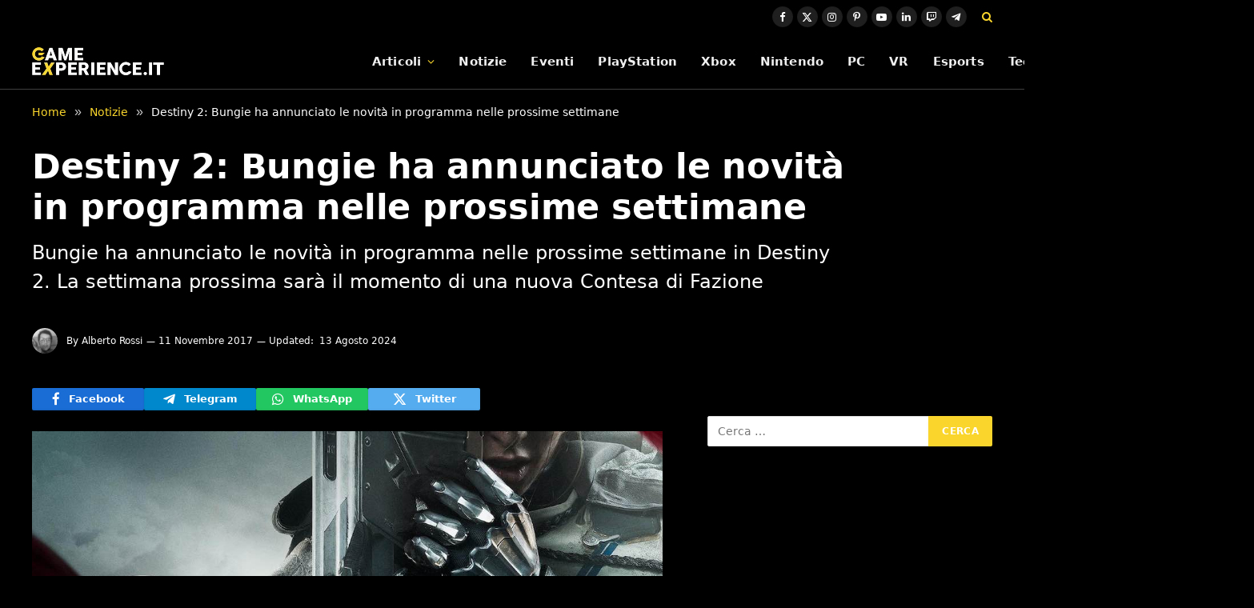

--- FILE ---
content_type: text/html; charset=UTF-8
request_url: https://game-experience.it/destiny-2-bungie-annunciato-le-novita-programma-nelle-prossime-settimane/
body_size: 17499
content:

<!DOCTYPE html>
<html lang="it-IT" class="s-light site-s-light">

<head>

	<meta charset="UTF-8" />
	<meta name="viewport" content="width=device-width, initial-scale=1" />
	<meta name='robots' content='index, follow, max-image-preview:large, max-snippet:-1, max-video-preview:-1' />
	<style>img:is([sizes="auto" i], [sizes^="auto," i]) { contain-intrinsic-size: 3000px 1500px }</style>
	<link rel="dns-prefetch" href="https://clickiocmp.com/" crossorigin />
<link rel="dns-prefetch" href="https://s.fluxtech.ai/" crossorigin />
<link rel="dns-prefetch" href="https://content.viralize.tv/" crossorigin />
<link rel="preload" href="//clickiocmp.com/t/consent_246725.js" as="script">
<link rel="preload" href="//s.fluxtech.ai/s/game-experience/flux.js" as="script">
<script async src="//clickiocmp.com/t/consent_246725.js"></script>

	<!-- This site is optimized with the Yoast SEO plugin v26.6 - https://yoast.com/wordpress/plugins/seo/ -->
	<title>Destiny 2: Bungie ha annunciato le novità in programma nelle prossime settimane | Game-eXperience.it</title><link rel="preload" as="font" href="https://game-experience.it/wp-content/themes/smart-mag/css/icons/fonts/ts-icons.woff2?v3.2" type="font/woff2" crossorigin="anonymous" />
	<meta name="description" content="Bungie ha annunciato le novità in programma nelle prossime settimane in Destiny 2. La settimana prossima sarà il momento di una nuova Contesa di Fazione" />
	<link rel="canonical" href="https://game-experience.it/destiny-2-bungie-annunciato-le-novita-programma-nelle-prossime-settimane/" />
	<meta property="og:locale" content="it_IT" />
	<meta property="og:type" content="article" />
	<meta property="og:title" content="Destiny 2: Bungie ha annunciato le novità in programma nelle prossime settimane" />
	<meta property="og:description" content="Bungie ha annunciato le novità in programma nelle prossime settimane in Destiny 2. La settimana prossima sarà il momento di una nuova Contesa di Fazione" />
	<meta property="og:url" content="https://game-experience.it/destiny-2-bungie-annunciato-le-novita-programma-nelle-prossime-settimane/" />
	<meta property="og:site_name" content="Game-eXperience.it" />
	<meta property="article:publisher" content="https://www.facebook.com/GameXperienceIT" />
	<meta property="article:author" content="https://www.facebook.com/albertorossi91" />
	<meta property="article:published_time" content="2017-11-11T18:49:55+00:00" />
	<meta property="article:modified_time" content="2024-08-13T10:53:05+00:00" />
	<meta property="og:image" content="https://game-experience.it/wp-content/uploads/2017/10/destiny-2_2.jpg" />
	<meta property="og:image:width" content="1280" />
	<meta property="og:image:height" content="720" />
	<meta property="og:image:type" content="image/jpeg" />
	<meta name="author" content="Alberto Rossi" />
	<meta name="twitter:card" content="summary_large_image" />
	<meta name="twitter:creator" content="@https://twitter.com/Alby918" />
	<meta name="twitter:site" content="@GameXperienceIT" />
	<meta name="twitter:label1" content="Scritto da" />
	<meta name="twitter:data1" content="Alberto Rossi" />
	<meta name="twitter:label2" content="Tempo di lettura stimato" />
	<meta name="twitter:data2" content="2 minuti" />
	<script type="application/ld+json" class="yoast-schema-graph">{"@context":"https://schema.org","@graph":[{"@type":"NewsArticle","@id":"https://game-experience.it/destiny-2-bungie-annunciato-le-novita-programma-nelle-prossime-settimane/#article","isPartOf":{"@id":"https://game-experience.it/destiny-2-bungie-annunciato-le-novita-programma-nelle-prossime-settimane/"},"author":{"name":"Alberto Rossi","@id":"https://game-experience.it/#/schema/person/a957407cf380c75b771906e3543e1e4c"},"headline":"Destiny 2: Bungie ha annunciato le novità in programma nelle prossime settimane","datePublished":"2017-11-11T18:49:55+00:00","dateModified":"2024-08-13T10:53:05+00:00","mainEntityOfPage":{"@id":"https://game-experience.it/destiny-2-bungie-annunciato-le-novita-programma-nelle-prossime-settimane/"},"wordCount":260,"publisher":{"@id":"https://game-experience.it/#organization"},"image":{"@id":"https://game-experience.it/destiny-2-bungie-annunciato-le-novita-programma-nelle-prossime-settimane/#primaryimage"},"thumbnailUrl":"https://game-experience.it/wp-content/uploads/2017/10/destiny-2_2.jpg","articleSection":["Notizie","PC","PlayStation","Xbox"],"inLanguage":"it-IT","copyrightYear":"2017","copyrightHolder":{"@id":"https://game-experience.it/#organization"}},{"@type":"WebPage","@id":"https://game-experience.it/destiny-2-bungie-annunciato-le-novita-programma-nelle-prossime-settimane/","url":"https://game-experience.it/destiny-2-bungie-annunciato-le-novita-programma-nelle-prossime-settimane/","name":"Destiny 2: Bungie ha annunciato le novità in programma nelle prossime settimane | Game-eXperience.it","isPartOf":{"@id":"https://game-experience.it/#website"},"primaryImageOfPage":{"@id":"https://game-experience.it/destiny-2-bungie-annunciato-le-novita-programma-nelle-prossime-settimane/#primaryimage"},"image":{"@id":"https://game-experience.it/destiny-2-bungie-annunciato-le-novita-programma-nelle-prossime-settimane/#primaryimage"},"thumbnailUrl":"https://game-experience.it/wp-content/uploads/2017/10/destiny-2_2.jpg","datePublished":"2017-11-11T18:49:55+00:00","dateModified":"2024-08-13T10:53:05+00:00","description":"Bungie ha annunciato le novità in programma nelle prossime settimane in Destiny 2. La settimana prossima sarà il momento di una nuova Contesa di Fazione","breadcrumb":{"@id":"https://game-experience.it/destiny-2-bungie-annunciato-le-novita-programma-nelle-prossime-settimane/#breadcrumb"},"inLanguage":"it-IT","potentialAction":[{"@type":"ReadAction","target":["https://game-experience.it/destiny-2-bungie-annunciato-le-novita-programma-nelle-prossime-settimane/"]}]},{"@type":"ImageObject","inLanguage":"it-IT","@id":"https://game-experience.it/destiny-2-bungie-annunciato-le-novita-programma-nelle-prossime-settimane/#primaryimage","url":"https://game-experience.it/wp-content/uploads/2017/10/destiny-2_2.jpg","contentUrl":"https://game-experience.it/wp-content/uploads/2017/10/destiny-2_2.jpg","width":1280,"height":720},{"@type":"BreadcrumbList","@id":"https://game-experience.it/destiny-2-bungie-annunciato-le-novita-programma-nelle-prossime-settimane/#breadcrumb","itemListElement":[{"@type":"ListItem","position":1,"name":"Notizie","item":"https://game-experience.it/archivio-news/"},{"@type":"ListItem","position":2,"name":"PC","item":"https://game-experience.it/archivio-news/pc/"},{"@type":"ListItem","position":3,"name":"Destiny 2: Bungie ha annunciato le novità in programma nelle prossime settimane"}]},{"@type":"WebSite","@id":"https://game-experience.it/#website","url":"https://game-experience.it/","name":"Game-eXperience.it","description":"We are made for gaming","publisher":{"@id":"https://game-experience.it/#organization"},"potentialAction":[{"@type":"SearchAction","target":{"@type":"EntryPoint","urlTemplate":"https://game-experience.it/?s={search_term_string}"},"query-input":{"@type":"PropertyValueSpecification","valueRequired":true,"valueName":"search_term_string"}}],"inLanguage":"it-IT"},{"@type":"Organization","@id":"https://game-experience.it/#organization","name":"Game-eXperience.it","url":"https://game-experience.it/","logo":{"@type":"ImageObject","inLanguage":"it-IT","@id":"https://game-experience.it/#/schema/logo/image/","url":"https://game-experience.it/wp-content/uploads/2017/11/copertina2.png","contentUrl":"https://game-experience.it/wp-content/uploads/2017/11/copertina2.png","width":414,"height":158,"caption":"Game-eXperience.it"},"image":{"@id":"https://game-experience.it/#/schema/logo/image/"},"sameAs":["https://www.facebook.com/GameXperienceIT","https://x.com/GameXperienceIT","https://www.linkedin.com/company/game-experience-it","https://www.youtube.com/user/GameXperienceTV","https://www.instagram.com/gamexperiencetv/","https://www.twitch.tv/gamexperiencetv","https://www.pinterest.it/Gameexperienceit/"]},{"@type":"Person","@id":"https://game-experience.it/#/schema/person/a957407cf380c75b771906e3543e1e4c","name":"Alberto Rossi","image":{"@type":"ImageObject","inLanguage":"it-IT","@id":"https://game-experience.it/#/schema/person/image/","url":"https://game-experience.it/wp-content/uploads/2017/11/alby-150x150.jpg","contentUrl":"https://game-experience.it/wp-content/uploads/2017/11/alby-150x150.jpg","caption":"Alberto Rossi"},"description":"Nato a Benevento nel 1991, all'inizio del 2016 si unisce a Game-eXperience.it, specializzandosi nella realizzazione di notizie per divenire poi il gestore del reparto in questione del sito. Con una grande passione per tutto ciò che riguarda la cultura pop, trascorre i suoi momenti liberi tra una sessione e l'altra di gaming, inframezzata da un film o da un episodio della serie TV del momento.","sameAs":["https://www.facebook.com/albertorossi91","https://x.com/https://twitter.com/Alby918"],"url":"https://game-experience.it/author/alby/"}]}</script>
	<!-- / Yoast SEO plugin. -->


<link rel="alternate" type="application/rss+xml" title="Game-eXperience.it &raquo; Feed" href="https://game-experience.it/feed/" />
<link rel="alternate" type="application/rss+xml" title="Game-eXperience.it &raquo; Feed dei commenti" href="https://game-experience.it/comments/feed/" />
<script type="text/javascript">
/* <![CDATA[ */
window._wpemojiSettings = {"baseUrl":"https:\/\/s.w.org\/images\/core\/emoji\/16.0.1\/72x72\/","ext":".png","svgUrl":"https:\/\/s.w.org\/images\/core\/emoji\/16.0.1\/svg\/","svgExt":".svg","source":{"concatemoji":"https:\/\/game-experience.it\/wp-includes\/js\/wp-emoji-release.min.js?ver=6.8.2"}};
/*! This file is auto-generated */
!function(s,n){var o,i,e;function c(e){try{var t={supportTests:e,timestamp:(new Date).valueOf()};sessionStorage.setItem(o,JSON.stringify(t))}catch(e){}}function p(e,t,n){e.clearRect(0,0,e.canvas.width,e.canvas.height),e.fillText(t,0,0);var t=new Uint32Array(e.getImageData(0,0,e.canvas.width,e.canvas.height).data),a=(e.clearRect(0,0,e.canvas.width,e.canvas.height),e.fillText(n,0,0),new Uint32Array(e.getImageData(0,0,e.canvas.width,e.canvas.height).data));return t.every(function(e,t){return e===a[t]})}function u(e,t){e.clearRect(0,0,e.canvas.width,e.canvas.height),e.fillText(t,0,0);for(var n=e.getImageData(16,16,1,1),a=0;a<n.data.length;a++)if(0!==n.data[a])return!1;return!0}function f(e,t,n,a){switch(t){case"flag":return n(e,"\ud83c\udff3\ufe0f\u200d\u26a7\ufe0f","\ud83c\udff3\ufe0f\u200b\u26a7\ufe0f")?!1:!n(e,"\ud83c\udde8\ud83c\uddf6","\ud83c\udde8\u200b\ud83c\uddf6")&&!n(e,"\ud83c\udff4\udb40\udc67\udb40\udc62\udb40\udc65\udb40\udc6e\udb40\udc67\udb40\udc7f","\ud83c\udff4\u200b\udb40\udc67\u200b\udb40\udc62\u200b\udb40\udc65\u200b\udb40\udc6e\u200b\udb40\udc67\u200b\udb40\udc7f");case"emoji":return!a(e,"\ud83e\udedf")}return!1}function g(e,t,n,a){var r="undefined"!=typeof WorkerGlobalScope&&self instanceof WorkerGlobalScope?new OffscreenCanvas(300,150):s.createElement("canvas"),o=r.getContext("2d",{willReadFrequently:!0}),i=(o.textBaseline="top",o.font="600 32px Arial",{});return e.forEach(function(e){i[e]=t(o,e,n,a)}),i}function t(e){var t=s.createElement("script");t.src=e,t.defer=!0,s.head.appendChild(t)}"undefined"!=typeof Promise&&(o="wpEmojiSettingsSupports",i=["flag","emoji"],n.supports={everything:!0,everythingExceptFlag:!0},e=new Promise(function(e){s.addEventListener("DOMContentLoaded",e,{once:!0})}),new Promise(function(t){var n=function(){try{var e=JSON.parse(sessionStorage.getItem(o));if("object"==typeof e&&"number"==typeof e.timestamp&&(new Date).valueOf()<e.timestamp+604800&&"object"==typeof e.supportTests)return e.supportTests}catch(e){}return null}();if(!n){if("undefined"!=typeof Worker&&"undefined"!=typeof OffscreenCanvas&&"undefined"!=typeof URL&&URL.createObjectURL&&"undefined"!=typeof Blob)try{var e="postMessage("+g.toString()+"("+[JSON.stringify(i),f.toString(),p.toString(),u.toString()].join(",")+"));",a=new Blob([e],{type:"text/javascript"}),r=new Worker(URL.createObjectURL(a),{name:"wpTestEmojiSupports"});return void(r.onmessage=function(e){c(n=e.data),r.terminate(),t(n)})}catch(e){}c(n=g(i,f,p,u))}t(n)}).then(function(e){for(var t in e)n.supports[t]=e[t],n.supports.everything=n.supports.everything&&n.supports[t],"flag"!==t&&(n.supports.everythingExceptFlag=n.supports.everythingExceptFlag&&n.supports[t]);n.supports.everythingExceptFlag=n.supports.everythingExceptFlag&&!n.supports.flag,n.DOMReady=!1,n.readyCallback=function(){n.DOMReady=!0}}).then(function(){return e}).then(function(){var e;n.supports.everything||(n.readyCallback(),(e=n.source||{}).concatemoji?t(e.concatemoji):e.wpemoji&&e.twemoji&&(t(e.twemoji),t(e.wpemoji)))}))}((window,document),window._wpemojiSettings);
/* ]]> */
</script>
<style id='wp-emoji-styles-inline-css' type='text/css'>

	img.wp-smiley, img.emoji {
		display: inline !important;
		border: none !important;
		box-shadow: none !important;
		height: 1em !important;
		width: 1em !important;
		margin: 0 0.07em !important;
		vertical-align: -0.1em !important;
		background: none !important;
		padding: 0 !important;
	}
</style>
<link rel='stylesheet' id='wp-block-library-css' href='https://game-experience.it/wp-includes/css/dist/block-library/style.min.css?ver=6.8.2' type='text/css' media='all' />
<style id='classic-theme-styles-inline-css' type='text/css'>
/*! This file is auto-generated */
.wp-block-button__link{color:#fff;background-color:#32373c;border-radius:9999px;box-shadow:none;text-decoration:none;padding:calc(.667em + 2px) calc(1.333em + 2px);font-size:1.125em}.wp-block-file__button{background:#32373c;color:#fff;text-decoration:none}
</style>
<style id='global-styles-inline-css' type='text/css'>
:root{--wp--preset--aspect-ratio--square: 1;--wp--preset--aspect-ratio--4-3: 4/3;--wp--preset--aspect-ratio--3-4: 3/4;--wp--preset--aspect-ratio--3-2: 3/2;--wp--preset--aspect-ratio--2-3: 2/3;--wp--preset--aspect-ratio--16-9: 16/9;--wp--preset--aspect-ratio--9-16: 9/16;--wp--preset--color--black: #000000;--wp--preset--color--cyan-bluish-gray: #abb8c3;--wp--preset--color--white: #ffffff;--wp--preset--color--pale-pink: #f78da7;--wp--preset--color--vivid-red: #cf2e2e;--wp--preset--color--luminous-vivid-orange: #ff6900;--wp--preset--color--luminous-vivid-amber: #fcb900;--wp--preset--color--light-green-cyan: #7bdcb5;--wp--preset--color--vivid-green-cyan: #00d084;--wp--preset--color--pale-cyan-blue: #8ed1fc;--wp--preset--color--vivid-cyan-blue: #0693e3;--wp--preset--color--vivid-purple: #9b51e0;--wp--preset--gradient--vivid-cyan-blue-to-vivid-purple: linear-gradient(135deg,rgba(6,147,227,1) 0%,rgb(155,81,224) 100%);--wp--preset--gradient--light-green-cyan-to-vivid-green-cyan: linear-gradient(135deg,rgb(122,220,180) 0%,rgb(0,208,130) 100%);--wp--preset--gradient--luminous-vivid-amber-to-luminous-vivid-orange: linear-gradient(135deg,rgba(252,185,0,1) 0%,rgba(255,105,0,1) 100%);--wp--preset--gradient--luminous-vivid-orange-to-vivid-red: linear-gradient(135deg,rgba(255,105,0,1) 0%,rgb(207,46,46) 100%);--wp--preset--gradient--very-light-gray-to-cyan-bluish-gray: linear-gradient(135deg,rgb(238,238,238) 0%,rgb(169,184,195) 100%);--wp--preset--gradient--cool-to-warm-spectrum: linear-gradient(135deg,rgb(74,234,220) 0%,rgb(151,120,209) 20%,rgb(207,42,186) 40%,rgb(238,44,130) 60%,rgb(251,105,98) 80%,rgb(254,248,76) 100%);--wp--preset--gradient--blush-light-purple: linear-gradient(135deg,rgb(255,206,236) 0%,rgb(152,150,240) 100%);--wp--preset--gradient--blush-bordeaux: linear-gradient(135deg,rgb(254,205,165) 0%,rgb(254,45,45) 50%,rgb(107,0,62) 100%);--wp--preset--gradient--luminous-dusk: linear-gradient(135deg,rgb(255,203,112) 0%,rgb(199,81,192) 50%,rgb(65,88,208) 100%);--wp--preset--gradient--pale-ocean: linear-gradient(135deg,rgb(255,245,203) 0%,rgb(182,227,212) 50%,rgb(51,167,181) 100%);--wp--preset--gradient--electric-grass: linear-gradient(135deg,rgb(202,248,128) 0%,rgb(113,206,126) 100%);--wp--preset--gradient--midnight: linear-gradient(135deg,rgb(2,3,129) 0%,rgb(40,116,252) 100%);--wp--preset--font-size--small: 13px;--wp--preset--font-size--medium: 20px;--wp--preset--font-size--large: 36px;--wp--preset--font-size--x-large: 42px;--wp--preset--spacing--20: 0.44rem;--wp--preset--spacing--30: 0.67rem;--wp--preset--spacing--40: 1rem;--wp--preset--spacing--50: 1.5rem;--wp--preset--spacing--60: 2.25rem;--wp--preset--spacing--70: 3.38rem;--wp--preset--spacing--80: 5.06rem;--wp--preset--shadow--natural: 6px 6px 9px rgba(0, 0, 0, 0.2);--wp--preset--shadow--deep: 12px 12px 50px rgba(0, 0, 0, 0.4);--wp--preset--shadow--sharp: 6px 6px 0px rgba(0, 0, 0, 0.2);--wp--preset--shadow--outlined: 6px 6px 0px -3px rgba(255, 255, 255, 1), 6px 6px rgba(0, 0, 0, 1);--wp--preset--shadow--crisp: 6px 6px 0px rgba(0, 0, 0, 1);}:where(.is-layout-flex){gap: 0.5em;}:where(.is-layout-grid){gap: 0.5em;}body .is-layout-flex{display: flex;}.is-layout-flex{flex-wrap: wrap;align-items: center;}.is-layout-flex > :is(*, div){margin: 0;}body .is-layout-grid{display: grid;}.is-layout-grid > :is(*, div){margin: 0;}:where(.wp-block-columns.is-layout-flex){gap: 2em;}:where(.wp-block-columns.is-layout-grid){gap: 2em;}:where(.wp-block-post-template.is-layout-flex){gap: 1.25em;}:where(.wp-block-post-template.is-layout-grid){gap: 1.25em;}.has-black-color{color: var(--wp--preset--color--black) !important;}.has-cyan-bluish-gray-color{color: var(--wp--preset--color--cyan-bluish-gray) !important;}.has-white-color{color: var(--wp--preset--color--white) !important;}.has-pale-pink-color{color: var(--wp--preset--color--pale-pink) !important;}.has-vivid-red-color{color: var(--wp--preset--color--vivid-red) !important;}.has-luminous-vivid-orange-color{color: var(--wp--preset--color--luminous-vivid-orange) !important;}.has-luminous-vivid-amber-color{color: var(--wp--preset--color--luminous-vivid-amber) !important;}.has-light-green-cyan-color{color: var(--wp--preset--color--light-green-cyan) !important;}.has-vivid-green-cyan-color{color: var(--wp--preset--color--vivid-green-cyan) !important;}.has-pale-cyan-blue-color{color: var(--wp--preset--color--pale-cyan-blue) !important;}.has-vivid-cyan-blue-color{color: var(--wp--preset--color--vivid-cyan-blue) !important;}.has-vivid-purple-color{color: var(--wp--preset--color--vivid-purple) !important;}.has-black-background-color{background-color: var(--wp--preset--color--black) !important;}.has-cyan-bluish-gray-background-color{background-color: var(--wp--preset--color--cyan-bluish-gray) !important;}.has-white-background-color{background-color: var(--wp--preset--color--white) !important;}.has-pale-pink-background-color{background-color: var(--wp--preset--color--pale-pink) !important;}.has-vivid-red-background-color{background-color: var(--wp--preset--color--vivid-red) !important;}.has-luminous-vivid-orange-background-color{background-color: var(--wp--preset--color--luminous-vivid-orange) !important;}.has-luminous-vivid-amber-background-color{background-color: var(--wp--preset--color--luminous-vivid-amber) !important;}.has-light-green-cyan-background-color{background-color: var(--wp--preset--color--light-green-cyan) !important;}.has-vivid-green-cyan-background-color{background-color: var(--wp--preset--color--vivid-green-cyan) !important;}.has-pale-cyan-blue-background-color{background-color: var(--wp--preset--color--pale-cyan-blue) !important;}.has-vivid-cyan-blue-background-color{background-color: var(--wp--preset--color--vivid-cyan-blue) !important;}.has-vivid-purple-background-color{background-color: var(--wp--preset--color--vivid-purple) !important;}.has-black-border-color{border-color: var(--wp--preset--color--black) !important;}.has-cyan-bluish-gray-border-color{border-color: var(--wp--preset--color--cyan-bluish-gray) !important;}.has-white-border-color{border-color: var(--wp--preset--color--white) !important;}.has-pale-pink-border-color{border-color: var(--wp--preset--color--pale-pink) !important;}.has-vivid-red-border-color{border-color: var(--wp--preset--color--vivid-red) !important;}.has-luminous-vivid-orange-border-color{border-color: var(--wp--preset--color--luminous-vivid-orange) !important;}.has-luminous-vivid-amber-border-color{border-color: var(--wp--preset--color--luminous-vivid-amber) !important;}.has-light-green-cyan-border-color{border-color: var(--wp--preset--color--light-green-cyan) !important;}.has-vivid-green-cyan-border-color{border-color: var(--wp--preset--color--vivid-green-cyan) !important;}.has-pale-cyan-blue-border-color{border-color: var(--wp--preset--color--pale-cyan-blue) !important;}.has-vivid-cyan-blue-border-color{border-color: var(--wp--preset--color--vivid-cyan-blue) !important;}.has-vivid-purple-border-color{border-color: var(--wp--preset--color--vivid-purple) !important;}.has-vivid-cyan-blue-to-vivid-purple-gradient-background{background: var(--wp--preset--gradient--vivid-cyan-blue-to-vivid-purple) !important;}.has-light-green-cyan-to-vivid-green-cyan-gradient-background{background: var(--wp--preset--gradient--light-green-cyan-to-vivid-green-cyan) !important;}.has-luminous-vivid-amber-to-luminous-vivid-orange-gradient-background{background: var(--wp--preset--gradient--luminous-vivid-amber-to-luminous-vivid-orange) !important;}.has-luminous-vivid-orange-to-vivid-red-gradient-background{background: var(--wp--preset--gradient--luminous-vivid-orange-to-vivid-red) !important;}.has-very-light-gray-to-cyan-bluish-gray-gradient-background{background: var(--wp--preset--gradient--very-light-gray-to-cyan-bluish-gray) !important;}.has-cool-to-warm-spectrum-gradient-background{background: var(--wp--preset--gradient--cool-to-warm-spectrum) !important;}.has-blush-light-purple-gradient-background{background: var(--wp--preset--gradient--blush-light-purple) !important;}.has-blush-bordeaux-gradient-background{background: var(--wp--preset--gradient--blush-bordeaux) !important;}.has-luminous-dusk-gradient-background{background: var(--wp--preset--gradient--luminous-dusk) !important;}.has-pale-ocean-gradient-background{background: var(--wp--preset--gradient--pale-ocean) !important;}.has-electric-grass-gradient-background{background: var(--wp--preset--gradient--electric-grass) !important;}.has-midnight-gradient-background{background: var(--wp--preset--gradient--midnight) !important;}.has-small-font-size{font-size: var(--wp--preset--font-size--small) !important;}.has-medium-font-size{font-size: var(--wp--preset--font-size--medium) !important;}.has-large-font-size{font-size: var(--wp--preset--font-size--large) !important;}.has-x-large-font-size{font-size: var(--wp--preset--font-size--x-large) !important;}
:where(.wp-block-post-template.is-layout-flex){gap: 1.25em;}:where(.wp-block-post-template.is-layout-grid){gap: 1.25em;}
:where(.wp-block-columns.is-layout-flex){gap: 2em;}:where(.wp-block-columns.is-layout-grid){gap: 2em;}
:root :where(.wp-block-pullquote){font-size: 1.5em;line-height: 1.6;}
</style>
<link rel='stylesheet' id='gn-frontend-gnfollow-style-css' href='https://game-experience.it/wp-content/plugins/gn-publisher/assets/css/gn-frontend-gnfollow.min.css?ver=1.5.25' type='text/css' media='all' />
<link rel='stylesheet' id='smartmag-core-css' href='https://game-experience.it/wp-content/themes/smart-mag/style.css?ver=10.3.0' type='text/css' media='all' />
<style id='smartmag-core-inline-css' type='text/css'>
:root { --c-main: #fad62c;
--c-main-rgb: 250,214,44;
--c-headings: #ffffff;
--text-font: "Roboto", system-ui, -apple-system, "Segoe UI", Arial, sans-serif;
--body-font: "Roboto", system-ui, -apple-system, "Segoe UI", Arial, sans-serif;
--ui-font: "Roboto", system-ui, -apple-system, "Segoe UI", Arial, sans-serif;
--title-font: "Roboto", system-ui, -apple-system, "Segoe UI", Arial, sans-serif;
--h-font: "Roboto", system-ui, -apple-system, "Segoe UI", Arial, sans-serif;
--title-font: var(--body-font);
--h-font: var(--body-font);
--text-h-font: var(--h-font);
--title-font: var(--body-font);
--c-post-meta: #ffffff;
--c-excerpts: #ffffff; }
.s-light body { background-color: #000000; }
.s-light { --body-color: #ffffff; --c-excerpts: #ffffff; }
.post-content { color: #ffffff; }
.s-dark { --body-color: #ffffff; --c-excerpts: #ffffff; }
.s-dark .post-content { color: #ffffff; }
.post-title { --c-headings: #ffffff; }
.breadcrumbs { font-size: 14px; font-weight: normal; }
.s-light .breadcrumbs { --c-a: #fad62c; color: #ffffff; }
.smart-head-main { --c-shadow: rgba(0,0,0,0.02); }
.smart-head-main .smart-head-top { --head-h: 42px; }
.smart-head-main .smart-head-mid { --head-h: 70px; border-bottom-width: 1px; border-bottom-color: #efefef; }
.s-dark .smart-head-main .smart-head-mid,
.smart-head-main .s-dark.smart-head-mid { border-bottom-color: #3f3f3f; }
.navigation { font-family: var(--body-font); }
.navigation-main .menu > li > a { font-size: 15.4px; letter-spacing: 0.01em; }
.navigation-main { --nav-items-space: 15px; }
.s-light .navigation { --c-nav-blip: var(--c-main); }
.smart-head-mobile .smart-head-mid { border-image: linear-gradient(90deg, #e40666 0%, #3c3fde 100%); border-image-slice: 1; border-image-width: 3px 0 0 0; border-width: 3px 0; }
.navigation-small { margin-left: calc(-1 * var(--nav-items-space)); }
.s-dark .navigation-small { --c-nav-hov: rgba(255,255,255,0.76); }
.s-dark .smart-head-main .spc-social,
.smart-head-main .s-dark .spc-social { --c-spc-social: #ffffff; --c-spc-social-hov: rgba(255,255,255,0.92); }
.smart-head-main .spc-social { --spc-social-fs: 13px; --spc-social-size: 26px; --spc-social-space: 5px; }
.smart-head-main { --c-search-icon: #fad62c; }
.s-dark .smart-head-main .search-icon:hover,
.smart-head-main .s-dark .search-icon:hover { color: #bcbcbc; }
.smart-head-main { --search-icon-size: 18px; }
.smart-head-mobile { --c-search-icon: #fad62c; }
.s-dark .smart-head-main .offcanvas-toggle:hover,
.smart-head-main .s-dark .offcanvas-toggle:hover { --c-hamburger: #bcbcbc; }
.smart-head .ts-button1 { font-size: 12px; border-radius: 6px; height: 34px; line-height: 34px; padding-left: 14px; padding-right: 14px; }
.main-footer .upper-footer { --c-links: #eeee22; }
.lower-footer { color: #ffffff; }
.main-footer .lower-footer { --c-links: #fad62c; --c-foot-menu: #fad62c; }
.s-light .block-wrap.s-dark { --c-post-meta: var(--c-contrast-450); }
.post-meta .post-author > a { color: #ffffff; }
.s-dark { --c-excerpts: #ffffff; }
.l-post .excerpt { font-family: var(--body-font); }
.post-title a { --c-a-hover: #ffffff; }
.s-dark .post-title a { --c-a-hover: #ffffff; }
.cat-labels .category { font-family: var(--body-font); color: #000000; }
.loop-list .post-title { font-family: var(--body-font); }
.the-post-header .post-meta .post-title { font-family: var(--body-font); }
.entry-content { font-family: var(--body-font); font-size: 18px; line-height: 1.5; }
.site-s-light .entry-content { color: #ffffff; }
.site-s-light .post-content { --c-headings: #fad62c; }
.entry-content { --c-a: #fad62c; }
.s-dark .entry-content { --c-a: var(--c-main); }
:where(.entry-content) a { text-decoration: underline; text-underline-offset: 4px; text-decoration-thickness: 2px; }
.post-share-b:not(.is-not-global) { --service-height: 28px; }
.site-s-light .s-head-modern .sub-title { color: #ffffff; }
.s-head-large .sub-title { font-size: 24px; }
@media (min-width: 1200px) { .nav-hov-b .menu > li > a:before { width: calc(100% - (var(--nav-items-space, 15px)*2)); left: var(--nav-items-space); } }
@media (min-width: 941px) and (max-width: 1200px) { .navigation-main .menu > li > a { font-size: calc(10px + (15.4px - 10px) * .7); } }
@media (min-width: 768px) and (max-width: 940px) { .entry-content { font-size: 18px; line-height: 1.5; }
.s-head-large .post-title { font-size: 40px; }
.s-head-large .sub-title { font-size: 24px; } }
@media (max-width: 767px) { .entry-content { font-size: 18px; line-height: 1.5; }
.s-head-large .post-title { font-size: 35px; }
.s-head-large .sub-title { font-size: 24px; } }


</style>
<link rel='stylesheet' id='smartmag-magnific-popup-css' href='https://game-experience.it/wp-content/themes/smart-mag/css/lightbox.css?ver=10.3.0' type='text/css' media='all' />
<link rel='stylesheet' id='smartmag-icons-css' href='https://game-experience.it/wp-content/themes/smart-mag/css/icons/icons.css?ver=10.3.0' type='text/css' media='all' />
<script type="text/javascript" src="https://game-experience.it/wp-includes/js/jquery/jquery.min.js?ver=3.7.1" id="jquery-core-js"></script>
<script type="text/javascript" src="https://game-experience.it/wp-includes/js/jquery/jquery-migrate.min.js?ver=3.4.1" id="jquery-migrate-js"></script>
<link rel="https://api.w.org/" href="https://game-experience.it/wp-json/" /><link rel="alternate" title="JSON" type="application/json" href="https://game-experience.it/wp-json/wp/v2/posts/1569" /><link rel='shortlink' href='https://game-experience.it/?p=1569' />
<link rel="alternate" title="oEmbed (JSON)" type="application/json+oembed" href="https://game-experience.it/wp-json/oembed/1.0/embed?url=https%3A%2F%2Fgame-experience.it%2Fdestiny-2-bungie-annunciato-le-novita-programma-nelle-prossime-settimane%2F" />
<link rel="alternate" title="oEmbed (XML)" type="text/xml+oembed" href="https://game-experience.it/wp-json/oembed/1.0/embed?url=https%3A%2F%2Fgame-experience.it%2Fdestiny-2-bungie-annunciato-le-novita-programma-nelle-prossime-settimane%2F&#038;format=xml" />
<style>
	.youtube-facade>.loader{
		display:inline-block;
		width:80px;
		height:80px;
	}
	.youtube-facade>.loader:after{
		content:" ";
		display:block;
		width:64px;
		height:64px;
		margin:8px;
		border-radius:50%;
		border:6px solid #fff;
		border-color:#fff transparent #fff transparent;
		animation:lds-dual-ring 1.2s linear infinite;
	}
	@keyframes lds-dual-ring{
		0%{ transform:rotate(0deg); }
		100%{ transform:rotate(360deg); }
	}
	.youtube-facade{
		width:100%;
		aspect-ratio:16/9;
		height:auto;
		background-repeat:no-repeat;
		background-size:cover;
		background-position:center;
		display:flex;
		align-items:center;
		justify-content:center;
	}
	.youtube-facade>iframe{
		width:100%;
		aspect-ratio:16/9;
		height:auto;
	}
</style>
<style>
	.facebook-facade>.loader{
		display:inline-block;
		width:80px;
		height:80px;
	}
	.facebook-facade>.loader:after{
		content:" ";
		display:block;
		width:64px;
		height:64px;
		margin:8px;
		border-radius:50%;
		border:6px solid #fff;
		border-color:#fff transparent #fff transparent;
		animation:lds-dual-ring 1.2s linear infinite;
	}
	@keyframes lds-dual-ring{
		0%{ transform:rotate(0deg); }
		100%{ transform:rotate(360deg); }
	}
	.facebook-facade{
		width:100%;
		height:800px;
		background-repeat:no-repeat;
		background-size:cover;
		background-position:center;
		/*display:flex;*/
		align-items:center;
		justify-content:center;
	}
	.facebook-facade>iframe{
		width:100%;
		height:800px;
	}
</style>
<style>
	.twitch-facade>.loader{
		display:inline-block;
		width:80px;
		height:80px;
	}
	.twitch-facade>.loader:after{
		content:" ";
		display:block;
		width:64px;
		height:64px;
		margin:8px;
		border-radius:50%;
		border:6px solid #fff;
		border-color:#fff transparent #fff transparent;
		animation:lds-dual-ring 1.2s linear infinite;
	}
	@keyframes lds-dual-ring{
		0%{ transform:rotate(0deg); }
		100%{ transform:rotate(360deg); }
	}
	.twitch-facade{
		width:100%;
		/*height:800px;*/
		background-repeat:no-repeat;
		background-size:cover;
		background-position:center;
		/*display:flex;*/
		align-items:center;
		justify-content:center;
	}
	.twitch-facade>iframe{
		width:100%;
		height:800px;
	}
</style>

		<script>
		var BunyadSchemeKey = 'bunyad-scheme';
		(() => {
			const d = document.documentElement;
			const c = d.classList;
			var scheme = localStorage.getItem(BunyadSchemeKey);
			
			if (scheme) {
				d.dataset.origClass = c;
				scheme === 'dark' ? c.remove('s-light', 'site-s-light') : c.remove('s-dark', 'site-s-dark');
				c.add('site-s-' + scheme, 's-' + scheme);
			}
		})();
		</script>
		<meta name="generator" content="Elementor 3.29.0; features: additional_custom_breakpoints, e_local_google_fonts; settings: css_print_method-external, google_font-enabled, font_display-auto">
			<style>
				.e-con.e-parent:nth-of-type(n+4):not(.e-lazyloaded):not(.e-no-lazyload),
				.e-con.e-parent:nth-of-type(n+4):not(.e-lazyloaded):not(.e-no-lazyload) * {
					background-image: none !important;
				}
				@media screen and (max-height: 1024px) {
					.e-con.e-parent:nth-of-type(n+3):not(.e-lazyloaded):not(.e-no-lazyload),
					.e-con.e-parent:nth-of-type(n+3):not(.e-lazyloaded):not(.e-no-lazyload) * {
						background-image: none !important;
					}
				}
				@media screen and (max-height: 640px) {
					.e-con.e-parent:nth-of-type(n+2):not(.e-lazyloaded):not(.e-no-lazyload),
					.e-con.e-parent:nth-of-type(n+2):not(.e-lazyloaded):not(.e-no-lazyload) * {
						background-image: none !important;
					}
				}
			</style>
			<meta name="publication-media-verification"content="e2aba4bd3bb149b9b42ec693c2b25ff4"><link rel="icon" href="https://game-experience.it/wp-content/uploads/2022/12/cropped-Icona-Game-Experience-1-150x150.png" sizes="32x32" />
<link rel="icon" href="https://game-experience.it/wp-content/uploads/2022/12/cropped-Icona-Game-Experience-1-300x300.png" sizes="192x192" />
<link rel="apple-touch-icon" href="https://game-experience.it/wp-content/uploads/2022/12/cropped-Icona-Game-Experience-1-300x300.png" />
<meta name="msapplication-TileImage" content="https://game-experience.it/wp-content/uploads/2022/12/cropped-Icona-Game-Experience-1-300x300.png" />
		<style type="text/css" id="wp-custom-css">
			a:hover, blockquote, .archive-description, .page-numbers, .load-button, .wp-block-quote.is-style-large
{
	  color: white;
}

.embedly-card iframe  {    
	background-color: white;	
}

blockquote
{
	font-style: italic;
}

.smart-head .logo-link * {
	min-width:165px;
	min-height:55px;
	color: rgba(0, 0, 0, 0);
	background: url(/wp-content/uploads/2021/09/logo-game-experience.png);
	background-position: left;
	background-repeat: no-repeat;
	user-select: none;
}

#smart-head-mobile .logo-link * {
	width:165px;
	height:55px;
}	
		</style>
		


<script type="application/ld+json" class="gnpub-schema-markup-output">
{"@context":"https:\/\/schema.org\/","@type":"NewsArticle","@id":"https:\/\/game-experience.it\/destiny-2-bungie-annunciato-le-novita-programma-nelle-prossime-settimane\/#newsarticle","url":"https:\/\/game-experience.it\/destiny-2-bungie-annunciato-le-novita-programma-nelle-prossime-settimane\/","image":{"@type":"ImageObject","url":"https:\/\/game-experience.it\/wp-content\/uploads\/2017\/10\/destiny-2_2.jpg","width":150,"height":84},"headline":"Destiny 2: Bungie ha annunciato le novit\u00e0 in programma nelle prossime settimane","mainEntityOfPage":"https:\/\/game-experience.it\/destiny-2-bungie-annunciato-le-novita-programma-nelle-prossime-settimane\/","datePublished":"2017-11-11T19:49:55+01:00","dateModified":"2024-08-13T12:53:05+02:00","description":"Bungie nel consueto appuntamento settimanale\u00a0ha annunciato le novit\u00e0 in programma nelle prossime settimane\u00a0in\u00a0Destiny 2. La settimana prossima sar\u00e0 il momento di una\u00a0nuova Contesa di Fazione, eventi a tempo limitato che vedono darsi battaglia le tre\u00a0fazioni del gioco: Orbita Morta, Culto Guerra Futura e Nuova Monarchia. Vi ricordiamo che alla Contesa possono prendere parte solo i","articleSection":"Xbox","articleBody":"Bungie nel consueto appuntamento settimanale\u00a0ha annunciato le novit\u00e0 in programma nelle prossime settimane\u00a0in\u00a0Destiny 2. \r\n\r\nLa settimana prossima sar\u00e0 il momento di una\u00a0nuova Contesa di Fazione, eventi a tempo limitato che vedono darsi battaglia le tre\u00a0fazioni del gioco: Orbita Morta, Culto Guerra Futura e Nuova Monarchia.\r\n\r\nVi ricordiamo che alla Contesa possono prendere parte solo i giocatori di\u00a0livello 20, che abbiano completato la campagna, completato la\u00a0pietra miliare introduttiva alle Contese di Fazione ed infine \u00e8 necessario giurare fedelt\u00e0 ad una delle tre fazioni. A fine evento vincer\u00e0 la fazione ce avr\u00e0 guadagnato pi\u00f9 pegni.\r\n\r\nEccovi le nuove armi presenti presso le fazioni:\r\n\r\n[gallery ids=\"1334,1335,1333,1332\"]\r\n\r\n&nbsp;\r\n\r\nInfine Bungie ha rivelato che\u00a0il 15 novembre\u00a0andr\u00e0 in scena il primo evento streaming dove verranno rivelati alcuni\u00a0dettagli riguardanti le\u00a0nuove ambientazioni, personaggi e nemici\u00a0presenti nell'Espansione I: La Maledizione di Osiride.\r\n\r\nMentre il 21 novembre,\u00a0grazie al secondo streaming, verranno mostrate le\u00a0nuove attivit\u00e0.\r\n\r\nInfine nel terzo streaming, in programma\u00a0il 29 novembre,\u00a0verr\u00e0\u00a0mostrata la nuova mappa ed il nuovo inventario.\r\n\r\n\u201cLa trama di Destiny 2 vede cadere anche l\u2019ultima citt\u00e0 sicura dell\u2019umanit\u00e0 a causa di un\u2019invasione guidata da Ghaul, il potentissimo comandante della Legione Rossa, che ha costretto i Guardiani a fuggire. Viaggiando attraverso vari mondi del sistema solare otterremo armi ed abilit\u00e0 devastanti riunendo gli eroi sopravvissuti cos\u00ec da riappropriarci della nostra citt\u00e0.\u201d\r\n\r\nVi ricordiamo infine che Destiny 2 \u00e8\u00a0acquistabile dallo scorso\u00a06\u00a0settembre\u00a0su PlayStation 4, Xbox One, mentre il turno della versione PC stato\u00a0il 24 ottobre.","keywords":"","name":"Destiny 2: Bungie ha annunciato le novit\u00e0 in programma nelle prossime settimane","thumbnailUrl":"https:\/\/game-experience.it\/wp-content\/uploads\/2017\/10\/destiny-2_2.jpg","wordCount":227,"timeRequired":"PT60S","mainEntity":{"@type":"WebPage","@id":"https:\/\/game-experience.it\/destiny-2-bungie-annunciato-le-novita-programma-nelle-prossime-settimane\/"},"author":{"@type":"Person","name":"Alberto Rossi","description":"Nato a Benevento nel 1991, all'inizio del 2016 si unisce a Game-eXperience.it, specializzandosi nella realizzazione di notizie per divenire poi il gestore del reparto in questione del sito. Con una grande passione per tutto ci\u00f2 che riguarda la cultura pop, trascorre i suoi momenti liberi tra una sessione e l'altra di gaming, inframezzata da un film o da un episodio della serie TV del momento.","url":"https:\/\/game-experience.it\/author\/alby\/","sameAs":["https:\/\/www.facebook.com\/albertorossi91","https:\/\/twitter.com\/Alby918"],"image":{"@type":"ImageObject","url":"https:\/\/game-experience.it\/wp-content\/uploads\/2017\/11\/alby-150x150.jpg","height":96,"width":96}},"editor":{"@type":"Person","name":"Alberto Rossi","description":"Nato a Benevento nel 1991, all'inizio del 2016 si unisce a Game-eXperience.it, specializzandosi nella realizzazione di notizie per divenire poi il gestore del reparto in questione del sito. Con una grande passione per tutto ci\u00f2 che riguarda la cultura pop, trascorre i suoi momenti liberi tra una sessione e l'altra di gaming, inframezzata da un film o da un episodio della serie TV del momento.","url":"https:\/\/game-experience.it\/author\/alby\/","sameAs":["https:\/\/www.facebook.com\/albertorossi91","https:\/\/twitter.com\/Alby918"],"image":{"@type":"ImageObject","url":"https:\/\/game-experience.it\/wp-content\/uploads\/2017\/11\/alby-150x150.jpg","height":96,"width":96}}}
</script>
</head>

<body class="wp-singular post-template-default single single-post postid-1569 single-format-standard wp-theme-smart-mag right-sidebar post-layout-large post-cat-5 has-lb has-lb-sm ts-img-hov-fade layout-normal elementor-default elementor-kit-342368">

    <style media="all">
        #flx-sticky {
            display: none
        }
    
        @media only screen and (max-width:600px) {
            BODY {
                margin-top: 100px !important
            }
    
            div#flx-sticky {
                display: flex;
                position: fixed;
                top: 0;
                width: 100%;
                z-index: 1001;
                display: flex;
                flex-direction: column;
                transition: fadeOut 0.5s ease;
                flex-wrap: nowrap;
                justify-content: flex-end;
                align-items: flex-end;
            }
    
            div.flx-sticky-container {
                width: 100%;
                height: 100px;
                min-height: 100px;
                overflow: hidden;
                background-color: #fafafa;
                border-bottom: 1px solid #e8eef9;
                display: flex;
                flex-direction: column;
            }
    
            div.flx-320x100 {
                margin: 0 auto;
                width: 100%;
                height: 100px;
                min-height: 100px;
                display: flex;
                justify-content: center;
                align-items: center;
            }
    
            .flx-sticky-close {
                margin-left: auto;
                order: 2;
                height: 24px;
                width: 24px;
                color: #123;
                line-height: 1.3rem;
                cursor: pointer;
                text-align: center;
                border-left: 1px solid #e8eef9;
                border-bottom: 1px solid #e8eef9;
                background-color: #fafafa;
                border-radius: 0 0 0 3px;
                display: inline-block;
                margin-top: -2px;
            }
        }
    </style>

    <div id="flx-sticky" class="flx-sticky">
        <div class="flx-sticky-container">
            <div id='flx-skin-mob'></div>
        </div>
        <span class="flx-sticky-close" onclick="stickyClose()">X</span>
    </div>

    <script>
        function stickyClose() {
            document.body.style.cssText = 'margin-top: 0 !important';
            var stickyElement = document.getElementById('flx-sticky');
            if (stickyElement) {
                stickyElement.style.display = 'none';
            }
        }
    </script>
    

<div class="main-wrap">

	
<div class="off-canvas-backdrop"></div>
<div class="mobile-menu-container off-canvas s-dark hide-widgets-sm hide-menu-lg" id="off-canvas">

	<div class="off-canvas-head">
		<a href="#" class="close">
			<span class="visuallyhidden">Close Menu</span>
			<i class="tsi tsi-times"></i>
		</a>

		<div class="ts-logo">
					</div>
	</div>

	<div class="off-canvas-content">

		
			<ul id="menu-header" class="mobile-menu"><li id="menu-item-589" class="menu-item menu-item-type-taxonomy menu-item-object-category menu-item-has-children menu-item-589"><a href="https://game-experience.it/articoli/">Articoli</a>
<ul class="sub-menu">
	<li id="menu-item-590" class="menu-item menu-item-type-taxonomy menu-item-object-category menu-item-590"><a href="https://game-experience.it/articoli/anteprime/">Anteprime</a></li>
	<li id="menu-item-591" class="menu-item menu-item-type-taxonomy menu-item-object-category menu-item-591"><a href="https://game-experience.it/articoli/recensioni/">Recensioni</a></li>
	<li id="menu-item-592" class="menu-item menu-item-type-taxonomy menu-item-object-category menu-item-592"><a href="https://game-experience.it/articoli/speciali/">Speciali</a></li>
	<li id="menu-item-229665" class="menu-item menu-item-type-taxonomy menu-item-object-category menu-item-229665"><a href="https://game-experience.it/articoli/guide/">Guide</a></li>
</ul>
</li>
<li id="menu-item-176703" class="menu-item menu-item-type-taxonomy menu-item-object-category current-post-ancestor current-menu-parent current-post-parent menu-item-176703"><a href="https://game-experience.it/archivio-news/">Notizie</a></li>
<li id="menu-item-60419" class="menu-item menu-item-type-taxonomy menu-item-object-category menu-item-60419"><a href="https://game-experience.it/eventi/">Eventi</a></li>
<li id="menu-item-129256" class="menu-item menu-item-type-taxonomy menu-item-object-category current-post-ancestor current-menu-parent current-post-parent menu-item-129256"><a href="https://game-experience.it/archivio-news/playstation/">PlayStation</a></li>
<li id="menu-item-129257" class="menu-item menu-item-type-taxonomy menu-item-object-category current-post-ancestor current-menu-parent current-post-parent menu-item-129257"><a href="https://game-experience.it/archivio-news/xbox/">Xbox</a></li>
<li id="menu-item-129259" class="menu-item menu-item-type-taxonomy menu-item-object-category menu-item-129259"><a href="https://game-experience.it/archivio-news/nintendo/">Nintendo</a></li>
<li id="menu-item-129260" class="menu-item menu-item-type-taxonomy menu-item-object-category current-post-ancestor current-menu-parent current-post-parent menu-item-129260"><a href="https://game-experience.it/archivio-news/pc/">PC</a></li>
<li id="menu-item-188975" class="menu-item menu-item-type-taxonomy menu-item-object-category menu-item-188975"><a href="https://game-experience.it/archivio-news/vr/">VR</a></li>
<li id="menu-item-229662" class="menu-item menu-item-type-taxonomy menu-item-object-category menu-item-229662"><a href="https://game-experience.it/archivio-news/esports/">Esports</a></li>
<li id="menu-item-350279" class="menu-item menu-item-type-taxonomy menu-item-object-category menu-item-has-children menu-item-350279"><a href="https://game-experience.it/tecnologia/">Tech</a>
<ul class="sub-menu">
	<li id="menu-item-427749" class="menu-item menu-item-type-taxonomy menu-item-object-category menu-item-427749"><a href="https://game-experience.it/tecnologia/recensioni-tecnologia/">Recensioni tecnologia</a></li>
</ul>
</li>
<li id="menu-item-398983" class="menu-item menu-item-type-custom menu-item-object-custom menu-item-has-children menu-item-398983"><a href="#">POP</a>
<ul class="sub-menu">
	<li id="menu-item-398984" class="menu-item menu-item-type-taxonomy menu-item-object-category menu-item-398984"><a href="https://game-experience.it/film-tratti-da-videogiochi/">Film tratti da videogiochi</a></li>
	<li id="menu-item-398986" class="menu-item menu-item-type-taxonomy menu-item-object-category menu-item-398986"><a href="https://game-experience.it/serie-tv-tratte-dai-videogiochi/">Serie TV tratte dai videogiochi</a></li>
	<li id="menu-item-398985" class="menu-item menu-item-type-taxonomy menu-item-object-category menu-item-398985"><a href="https://game-experience.it/libri-e-fumetti-da-videogiochi/">Libri e fumetti da videogiochi</a></li>
</ul>
</li>
</ul>
		
		
		
	</div>

</div>
<div class="smart-head smart-head-a smart-head-main" id="smart-head" data-sticky="auto" data-sticky-type="smart" data-sticky-full>
	
	<div class="smart-head-row smart-head-top s-dark smart-head-row-full">

		<div class="inner wrap">

							
				<div class="items items-left empty">
								</div>

							
				<div class="items items-center empty">
								</div>

							
				<div class="items items-right ">
				
		<div class="spc-social-block spc-social spc-social-b smart-head-social">
		
			
				<a href="https://www.facebook.com/GameXperienceIT/" class="link service s-facebook" target="_blank" rel="nofollow noopener">
					<i class="icon tsi tsi-facebook"></i>					<span class="visuallyhidden">Facebook</span>
				</a>
									
			
				<a href="https://twitter.com/GameXperienceIT" class="link service s-twitter" target="_blank" rel="nofollow noopener">
					<i class="icon tsi tsi-twitter"></i>					<span class="visuallyhidden">X (Twitter)</span>
				</a>
									
			
				<a href="https://www.instagram.com/gamexperiencetv/" class="link service s-instagram" target="_blank" rel="nofollow noopener">
					<i class="icon tsi tsi-instagram"></i>					<span class="visuallyhidden">Instagram</span>
				</a>
									
			
				<a href="https://www.pinterest.it/Gameexperienceit/" class="link service s-pinterest" target="_blank" rel="nofollow noopener">
					<i class="icon tsi tsi-pinterest-p"></i>					<span class="visuallyhidden">Pinterest</span>
				</a>
									
			
				<a href="https://www.youtube.com/user/GameXperienceTV" class="link service s-youtube" target="_blank" rel="nofollow noopener">
					<i class="icon tsi tsi-youtube-play"></i>					<span class="visuallyhidden">YouTube</span>
				</a>
									
			
				<a href="https://www.linkedin.com/company/game-experience-it" class="link service s-linkedin" target="_blank" rel="nofollow noopener">
					<i class="icon tsi tsi-linkedin"></i>					<span class="visuallyhidden">LinkedIn</span>
				</a>
									
			
				<a href="https://www.twitch.tv/gamexperiencetv" class="link service s-twitch" target="_blank" rel="nofollow noopener">
					<i class="icon tsi tsi-twitch"></i>					<span class="visuallyhidden">Twitch</span>
				</a>
									
			
				<a href="https://t.me/GameXperienceIT" class="link service s-telegram" target="_blank" rel="nofollow noopener">
					<i class="icon tsi tsi-telegram"></i>					<span class="visuallyhidden">Telegram</span>
				</a>
									
			
		</div>

		

	<a href="#" class="search-icon has-icon-only is-icon" title="Search">
		<i class="tsi tsi-search"></i>
	</a>

				</div>

						
		</div>
	</div>

	
	<div class="smart-head-row smart-head-mid smart-head-row-3 s-dark has-center-nav smart-head-row-full">

		<div class="inner wrap">

							
				<div class="items items-left ">
					<a href="https://game-experience.it/" title="Game-eXperience.it" rel="home" class="logo-link ts-logo text-logo">
		<span>
			
				Game-eXperience.it
					</span>
	</a>				</div>

							
				<div class="items items-center ">
					<div class="nav-wrap">
		<nav class="navigation navigation-main nav-hov-b">
			<ul id="menu-header-1" class="menu"><li class="menu-item menu-item-type-taxonomy menu-item-object-category menu-item-has-children menu-cat-298 menu-item-589"><a href="https://game-experience.it/articoli/">Articoli</a>
<ul class="sub-menu">
	<li class="menu-item menu-item-type-taxonomy menu-item-object-category menu-cat-7 menu-item-590"><a href="https://game-experience.it/articoli/anteprime/">Anteprime</a></li>
	<li class="menu-item menu-item-type-taxonomy menu-item-object-category menu-cat-6 menu-item-591"><a href="https://game-experience.it/articoli/recensioni/">Recensioni</a></li>
	<li class="menu-item menu-item-type-taxonomy menu-item-object-category menu-cat-8 menu-item-592"><a href="https://game-experience.it/articoli/speciali/">Speciali</a></li>
	<li class="menu-item menu-item-type-taxonomy menu-item-object-category menu-cat-420 menu-item-229665"><a href="https://game-experience.it/articoli/guide/">Guide</a></li>
</ul>
</li>
<li class="menu-item menu-item-type-taxonomy menu-item-object-category current-post-ancestor current-menu-parent current-post-parent menu-cat-5 menu-item-176703"><a href="https://game-experience.it/archivio-news/">Notizie</a></li>
<li class="menu-item menu-item-type-taxonomy menu-item-object-category menu-cat-576 menu-item-60419"><a href="https://game-experience.it/eventi/">Eventi</a></li>
<li class="menu-item menu-item-type-taxonomy menu-item-object-category current-post-ancestor current-menu-parent current-post-parent menu-cat-17 menu-item-129256"><a href="https://game-experience.it/archivio-news/playstation/">PlayStation</a></li>
<li class="menu-item menu-item-type-taxonomy menu-item-object-category current-post-ancestor current-menu-parent current-post-parent menu-cat-19 menu-item-129257"><a href="https://game-experience.it/archivio-news/xbox/">Xbox</a></li>
<li class="menu-item menu-item-type-taxonomy menu-item-object-category menu-cat-21 menu-item-129259"><a href="https://game-experience.it/archivio-news/nintendo/">Nintendo</a></li>
<li class="menu-item menu-item-type-taxonomy menu-item-object-category current-post-ancestor current-menu-parent current-post-parent menu-cat-18 menu-item-129260"><a href="https://game-experience.it/archivio-news/pc/">PC</a></li>
<li class="menu-item menu-item-type-taxonomy menu-item-object-category menu-cat-8224 menu-item-188975"><a href="https://game-experience.it/archivio-news/vr/">VR</a></li>
<li class="menu-item menu-item-type-taxonomy menu-item-object-category menu-cat-32 menu-item-229662"><a href="https://game-experience.it/archivio-news/esports/">Esports</a></li>
<li class="menu-item menu-item-type-taxonomy menu-item-object-category menu-item-has-children menu-cat-122321 menu-item-350279"><a href="https://game-experience.it/tecnologia/">Tech</a>
<ul class="sub-menu">
	<li class="menu-item menu-item-type-taxonomy menu-item-object-category menu-cat-122323 menu-item-427749"><a href="https://game-experience.it/tecnologia/recensioni-tecnologia/">Recensioni tecnologia</a></li>
</ul>
</li>
<li class="menu-item menu-item-type-custom menu-item-object-custom menu-item-has-children menu-item-398983"><a href="#">POP</a>
<ul class="sub-menu">
	<li class="menu-item menu-item-type-taxonomy menu-item-object-category menu-cat-122325 menu-item-398984"><a href="https://game-experience.it/film-tratti-da-videogiochi/">Film tratti da videogiochi</a></li>
	<li class="menu-item menu-item-type-taxonomy menu-item-object-category menu-cat-122326 menu-item-398986"><a href="https://game-experience.it/serie-tv-tratte-dai-videogiochi/">Serie TV tratte dai videogiochi</a></li>
	<li class="menu-item menu-item-type-taxonomy menu-item-object-category menu-cat-122327 menu-item-398985"><a href="https://game-experience.it/libri-e-fumetti-da-videogiochi/">Libri e fumetti da videogiochi</a></li>
</ul>
</li>
</ul>		</nav>
	</div>
				</div>

							
				<div class="items items-right empty">
								</div>

						
		</div>
	</div>

	</div>
<div class="smart-head smart-head-a smart-head-mobile" id="smart-head-mobile">
	
	<div class="smart-head-row smart-head-mid smart-head-row-3 s-dark smart-head-row-full">

		<div class="inner wrap">

							
				<div class="items items-left ">
				
<button class="offcanvas-toggle has-icon" type="button" aria-label="Menu">
	<span class="hamburger-icon hamburger-icon-a">
		<span class="inner"></span>
	</span>
</button>				</div>

							
				<div class="items items-center ">
					<a href="https://game-experience.it/" title="Game-eXperience.it" rel="home" class="logo-link ts-logo text-logo">
		<span>
			
				Game-eXperience.it
					</span>
	</a>				</div>

							
				<div class="items items-right ">
				

	<a href="#" class="search-icon has-icon-only is-icon" title="Search">
		<i class="tsi tsi-search"></i>
	</a>

				</div>

						
		</div>
	</div>

	</div>
<nav class="breadcrumbs is-full-width breadcrumbs-a" id="breadcrumb"><div class="inner ts-contain "><span><a href="https://game-experience.it/"><span>Home</span></a></span><span class="delim">&raquo;</span><span><a href="https://game-experience.it/archivio-news/"><span>Notizie</span></a></span><span class="delim">&raquo;</span><span class="current">Destiny 2: Bungie ha annunciato le novità in programma nelle prossime settimane</span></div></nav>
<div class="main ts-contain cf right-sidebar">
	
		
	<div class="the-post-header s-head-modern s-head-large">
	<div class="post-meta post-meta-a post-meta-left post-meta-single has-below"><h1 class="is-title post-title">Destiny 2: Bungie ha annunciato le novità in programma nelle prossime settimane</h1><div class="sub-title">Bungie ha annunciato le novità in programma nelle prossime settimane in Destiny 2. La settimana prossima sarà il momento di una nuova Contesa di Fazione</div><div class="post-meta-items meta-below has-author-img"><span class="meta-item post-author has-img"><img loading="lazy" src="https://game-experience.it/wp-content/uploads/2017/11/alby-150x150.jpg" width="32" height="32" srcset="https://game-experience.it/wp-content/uploads/2017/11/alby-150x150.jpg 2x" alt="Alberto Rossi" class="avatar avatar-32 wp-user-avatar wp-user-avatar-32 alignnone photo" /><span class="by">By</span> <a href="https://game-experience.it/author/alby/" title="Articoli scritti da Alberto Rossi" rel="author">Alberto Rossi</a></span><span class="meta-item date"><time class="post-date" datetime="2017-11-11T19:49:55+01:00">11 Novembre 2017</time></span><span class="meta-item date-modified"><span class="updated-on">Updated:</span><time class="post-date" datetime="2024-08-13T12:53:05+02:00">13 Agosto 2024</time></span></div></div>
	<div class="post-share post-share-b spc-social-colors  post-share-b1">

				
		
				
			<a href="https://www.facebook.com/sharer.php?u=https%3A%2F%2Fgame-experience.it%2Fdestiny-2-bungie-annunciato-le-novita-programma-nelle-prossime-settimane%2F" class="cf service s-facebook service-lg" 
				title="Share on Facebook" target="_blank" rel="nofollow noopener">
				<i class="tsi tsi-facebook"></i>
				<span class="label">Facebook</span>
							</a>
				
				
			<a href="https://t.me/share/url?url=https%3A%2F%2Fgame-experience.it%2Fdestiny-2-bungie-annunciato-le-novita-programma-nelle-prossime-settimane%2F&#038;title=Destiny%202%3A%20Bungie%20ha%20annunciato%20le%20novit%C3%A0%20in%20programma%20nelle%20prossime%20settimane" class="cf service s-telegram service-lg" 
				title="Share on Telegram" target="_blank" rel="nofollow noopener">
				<i class="tsi tsi-telegram"></i>
				<span class="label">Telegram</span>
							</a>
				
				
			<a href="https://wa.me/?text=Destiny%202%3A%20Bungie%20ha%20annunciato%20le%20novit%C3%A0%20in%20programma%20nelle%20prossime%20settimane%20https%3A%2F%2Fgame-experience.it%2Fdestiny-2-bungie-annunciato-le-novita-programma-nelle-prossime-settimane%2F" class="cf service s-whatsapp service-lg" 
				title="Share on WhatsApp" target="_blank" rel="nofollow noopener">
				<i class="tsi tsi-whatsapp"></i>
				<span class="label">WhatsApp</span>
							</a>
				
				
			<a href="https://twitter.com/intent/tweet?url=https%3A%2F%2Fgame-experience.it%2Fdestiny-2-bungie-annunciato-le-novita-programma-nelle-prossime-settimane%2F&#038;text=Destiny%202%3A%20Bungie%20ha%20annunciato%20le%20novit%C3%A0%20in%20programma%20nelle%20prossime%20settimane" class="cf service s-twitter service-lg" 
				title="Share on X (Twitter)" target="_blank" rel="nofollow noopener">
				<i class="tsi tsi-twitter"></i>
				<span class="label">Twitter</span>
							</a>
				
		
				
		
				
	</div>

	
	
</div>
<div class="ts-row has-s-large-bot">
	<div class="col-8 main-content s-post-contain">

		
					<div class="single-featured">	
	<div class="featured">
				
			<figure class="image-link media-ratio ar-bunyad-main"><img loading="lazy" fetchpriority="high" width="788" height="515" src="https://game-experience.it/wp-content/uploads/2017/10/destiny-2_2.jpg" class="attachment-bunyad-main size-bunyad-main no-lazy skip-lazy wp-post-image" alt="" sizes="(max-width: 788px) 100vw, 788px" title="Destiny 2: Bungie ha annunciato le novità in programma nelle prossime settimane" decoding="async" /></figure>		
						
			</div>

	</div>
		
		<div class="the-post s-post-large">

			<article id="post-1569" class="post-1569 post type-post status-publish format-standard has-post-thumbnail category-archivio-news category-pc category-playstation category-xbox">
				
<div class="post-content-wrap has-share-float">
						<div class="post-share-float share-float-c is-hidden spc-social-colors spc-social-bg">
	<div class="inner">
					<span class="share-text">Condividi</span>
		
		<div class="services">
					
				
			<a href="https://www.facebook.com/sharer.php?u=https%3A%2F%2Fgame-experience.it%2Fdestiny-2-bungie-annunciato-le-novita-programma-nelle-prossime-settimane%2F" class="cf service s-facebook" target="_blank" title="Facebook" rel="nofollow noopener">
				<i class="tsi tsi-facebook"></i>
				<span class="label">Facebook</span>

							</a>
				
				
			<a href="https://t.me/share/url?url=https%3A%2F%2Fgame-experience.it%2Fdestiny-2-bungie-annunciato-le-novita-programma-nelle-prossime-settimane%2F&title=Destiny%202%3A%20Bungie%20ha%20annunciato%20le%20novit%C3%A0%20in%20programma%20nelle%20prossime%20settimane" class="cf service s-telegram" target="_blank" title="Telegram" rel="nofollow noopener">
				<i class="tsi tsi-telegram"></i>
				<span class="label">Telegram</span>

							</a>
				
				
			<a href="https://wa.me/?text=Destiny%202%3A%20Bungie%20ha%20annunciato%20le%20novit%C3%A0%20in%20programma%20nelle%20prossime%20settimane%20https%3A%2F%2Fgame-experience.it%2Fdestiny-2-bungie-annunciato-le-novita-programma-nelle-prossime-settimane%2F" class="cf service s-whatsapp" target="_blank" title="WhatsApp" rel="nofollow noopener">
				<i class="tsi tsi-whatsapp"></i>
				<span class="label">WhatsApp</span>

							</a>
				
				
			<a href="https://twitter.com/intent/tweet?url=https%3A%2F%2Fgame-experience.it%2Fdestiny-2-bungie-annunciato-le-novita-programma-nelle-prossime-settimane%2F&text=Destiny%202%3A%20Bungie%20ha%20annunciato%20le%20novit%C3%A0%20in%20programma%20nelle%20prossime%20settimane" class="cf service s-twitter" target="_blank" title="Twitter" rel="nofollow noopener">
				<i class="tsi tsi-twitter"></i>
				<span class="label">Twitter</span>

							</a>
				
				
			<a href="/cdn-cgi/l/email-protection#[base64]" class="cf service s-email" target="_blank" title="Email" rel="nofollow noopener">
				<i class="tsi tsi-envelope-o"></i>
				<span class="label">Email</span>

							</a>
				
				
			<a href="https://www.linkedin.com/shareArticle?mini=true&url=https%3A%2F%2Fgame-experience.it%2Fdestiny-2-bungie-annunciato-le-novita-programma-nelle-prossime-settimane%2F" class="cf service s-linkedin" target="_blank" title="LinkedIn" rel="nofollow noopener">
				<i class="tsi tsi-linkedin"></i>
				<span class="label">LinkedIn</span>

							</a>
				
		
					
		</div>
	</div>		
</div>
			
	<div class="post-content cf entry-content content-spacious">

		
				
		<p><strong>Bungie </strong>nel consueto appuntamento settimanale<strong> </strong>ha annunciato le novità in programma nelle prossime settimane<strong> </strong>in <strong>Destiny 2. </strong></p>
<p>La settimana prossima sarà il momento di una nuova <strong>Contesa di Fazione</strong>, eventi a tempo limitato che vedono darsi battaglia le tre fazioni del gioco: <strong>Orbita Morta, Culto Guerra Futura </strong>e<strong> Nuova Monarchia</strong>.</p>
<p>Vi ricordiamo che alla Contesa possono prendere parte solo i giocatori di livello 20, che abbiano completato la campagna, completato la pietra miliare introduttiva alle Contese di Fazione ed infine è necessario giurare fedeltà ad una delle tre fazioni. A fine evento vincerà la fazione ce avrà guadagnato più pegni.</p>
<p>Eccovi le nuove armi presenti presso le fazioni:</p>
<div id='gallery-1' class='gallery galleryid-1569 gallery-columns-3 gallery-size-thumbnail'><figure class='gallery-item'>
			<div class='gallery-icon landscape'>
				<a href='https://game-experience.it/destiny-2-monarchy-sword/'><img loading="lazy" decoding="async" width="150" height="150" src="https://game-experience.it/wp-content/uploads/2017/11/Destiny-2-Monarchy-sword-150x150.jpg" class="attachment-thumbnail size-thumbnail" alt="" srcset="https://game-experience.it/wp-content/uploads/2017/11/Destiny-2-Monarchy-sword-150x150.jpg 150w, https://game-experience.it/wp-content/uploads/2017/11/Destiny-2-Monarchy-sword-280x280.jpg 280w" sizes="(max-width: 150px) 100vw, 150px" /></a>
			</div></figure><figure class='gallery-item'>
			<div class='gallery-icon landscape'>
				<a href='https://game-experience.it/destiny-2-culto-guerra-futura/'><img loading="lazy" decoding="async" width="150" height="150" src="https://game-experience.it/wp-content/uploads/2017/11/Destiny-2-Culto-Guerra-Futura-150x150.jpg" class="attachment-thumbnail size-thumbnail" alt="" srcset="https://game-experience.it/wp-content/uploads/2017/11/Destiny-2-Culto-Guerra-Futura-150x150.jpg 150w, https://game-experience.it/wp-content/uploads/2017/11/Destiny-2-Culto-Guerra-Futura-280x280.jpg 280w" sizes="(max-width: 150px) 100vw, 150px" /></a>
			</div></figure><figure class='gallery-item'>
			<div class='gallery-icon landscape'>
				<a href='https://game-experience.it/destiny-2-nuova-monarchia/'><img loading="lazy" decoding="async" width="150" height="150" src="https://game-experience.it/wp-content/uploads/2017/11/Destiny-2-Nuova-Monarchia-150x150.jpg" class="attachment-thumbnail size-thumbnail" alt="" srcset="https://game-experience.it/wp-content/uploads/2017/11/Destiny-2-Nuova-Monarchia-150x150.jpg 150w, https://game-experience.it/wp-content/uploads/2017/11/Destiny-2-Nuova-Monarchia-280x280.jpg 280w" sizes="(max-width: 150px) 100vw, 150px" /></a>
			</div></figure><figure class='gallery-item'>
			<div class='gallery-icon landscape'>
				<a href='https://game-experience.it/destiny-2-orbita-morta/'><img loading="lazy" decoding="async" width="150" height="150" src="https://game-experience.it/wp-content/uploads/2017/11/Destiny-2-Orbita-Morta-150x150.jpg" class="attachment-thumbnail size-thumbnail" alt="" srcset="https://game-experience.it/wp-content/uploads/2017/11/Destiny-2-Orbita-Morta-150x150.jpg 150w, https://game-experience.it/wp-content/uploads/2017/11/Destiny-2-Orbita-Morta-280x280.jpg 280w" sizes="(max-width: 150px) 100vw, 150px" /></a>
			</div></figure>
		</div>

<p>&nbsp;</p>
<p>Infine Bungie ha rivelato che il<strong> 15 novembre andrà in scena il primo evento streaming dove verranno rivelati alcuni</strong> dettagli riguardanti le nuove ambientazioni, personaggi e nemici presenti nell&#8217;<strong>Espansione I: La Maledizione di Osiride</strong>.</p>
<p>Mentre il <strong>21 novembre</strong>, grazie al secondo streaming, verranno mostrate le nuove attività.</p>
<p>Infine nel terzo streaming, in programma il <strong>29 novembre</strong>, verrà mostrata la nuova mappa ed il nuovo inventario.</p>
<p>“La trama di Destiny 2 vede cadere anche l’ultima città sicura dell’umanità a causa di un’invasione guidata da Ghaul, il potentissimo comandante della Legione Rossa, che ha costretto i Guardiani a fuggire. Viaggiando attraverso vari mondi del sistema solare otterremo armi ed abilità devastanti riunendo gli eroi sopravvissuti così da riappropriarci della nostra città.”</p>
<p>Vi ricordiamo infine che Destiny 2 è acquistabile dallo scorso <strong>6 settembre</strong> su PlayStation 4, Xbox One, mentre il turno della versione PC stato il <strong>24 ottobre.</strong></p>

				
		
		
		
	</div>
</div>
	
			</article>

			

			
			<div class="comments">
							</div>

		</div>
	</div>
	
			
	
	<aside class="col-4 main-sidebar has-sep" data-sticky="1">
	
			<div class="inner theiaStickySidebar">
		
			<div id="custom_html-2" class="widget_text widget widget_custom_html"><div class="textwidget custom-html-widget"><!--SIDEBAR STICKY-->
<script data-cfasync="false" src="/cdn-cgi/scripts/5c5dd728/cloudflare-static/email-decode.min.js"></script><script>
//if (fy_test != null) {
/*    if (!window.__adv_disabled && !(/Android|Mobile|webOS|iPhone|iPad|iPod|BlackBerry|IEMobile|Opera Mini/i.test(navigator.userAgent))) {
        document.write('<div style="min-height:600px" class="gptslot" data-adunitid="8"></div>');
    }*/
//}
</script></div></div><div id="custom_html-3" class="widget_text widget widget_custom_html"><div class="textwidget custom-html-widget"><div id='tca-sb-2' class='tca tca-300x600'></div></div></div><div id="search-1" class="widget widget_search"><form role="search" method="get" class="search-form" action="https://game-experience.it/">
				<label>
					<span class="screen-reader-text">Ricerca per:</span>
					<input type="search" class="search-field" placeholder="Cerca &hellip;" value="" name="s" />
				</label>
				<input type="submit" class="search-submit" value="Cerca" />
			</form></div><div id="nav_menu-2" class="widget widget_nav_menu"></div>		</div>
	
	</aside>
	
</div>
	</div>

			<footer class="main-footer cols-gap-lg footer-bold s-dark">

					
	
			<div class="lower-footer bold-footer-lower">
			<div class="ts-contain inner">

				

				
		<div class="spc-social-block spc-social spc-social-b ">
		
			
				<a href="https://www.facebook.com/GameXperienceIT/" class="link service s-facebook" target="_blank" rel="nofollow noopener">
					<i class="icon tsi tsi-facebook"></i>					<span class="visuallyhidden">Facebook</span>
				</a>
									
			
				<a href="https://twitter.com/GameXperienceIT" class="link service s-twitter" target="_blank" rel="nofollow noopener">
					<i class="icon tsi tsi-twitter"></i>					<span class="visuallyhidden">X (Twitter)</span>
				</a>
									
			
				<a href="https://www.instagram.com/gamexperiencetv/" class="link service s-instagram" target="_blank" rel="nofollow noopener">
					<i class="icon tsi tsi-instagram"></i>					<span class="visuallyhidden">Instagram</span>
				</a>
									
			
				<a href="https://www.pinterest.it/Gameexperienceit/" class="link service s-pinterest" target="_blank" rel="nofollow noopener">
					<i class="icon tsi tsi-pinterest-p"></i>					<span class="visuallyhidden">Pinterest</span>
				</a>
									
			
				<a href="https://www.youtube.com/user/GameXperienceTV" class="link service s-youtube" target="_blank" rel="nofollow noopener">
					<i class="icon tsi tsi-youtube-play"></i>					<span class="visuallyhidden">YouTube</span>
				</a>
									
			
				<a href="https://www.linkedin.com/company/game-experience-it" class="link service s-linkedin" target="_blank" rel="nofollow noopener">
					<i class="icon tsi tsi-linkedin"></i>					<span class="visuallyhidden">LinkedIn</span>
				</a>
									
			
				<a href="https://www.twitch.tv/gamexperiencetv" class="link service s-twitch" target="_blank" rel="nofollow noopener">
					<i class="icon tsi tsi-twitch"></i>					<span class="visuallyhidden">Twitch</span>
				</a>
									
			
				<a href="https://t.me/GameXperienceIT" class="link service s-telegram" target="_blank" rel="nofollow noopener">
					<i class="icon tsi tsi-telegram"></i>					<span class="visuallyhidden">Telegram</span>
				</a>
									
			
				<a href="https://game-experience.it/feed/" class="link service s-rss" target="_blank" rel="nofollow noopener">
					<i class="icon tsi tsi-rss"></i>					<span class="visuallyhidden">RSS</span>
				</a>
									
			
		</div>

		
											
						<div class="links">
							<div class="menu-footer-container"><ul id="menu-footer" class="menu"><li id="menu-item-376663" class="menu-item menu-item-type-post_type menu-item-object-page menu-item-home menu-item-376663"><a href="https://game-experience.it/">Home</a></li>
<li id="menu-item-345161" class="menu-item menu-item-type-custom menu-item-object-custom menu-item-345161"><a href="https://game-experience.it/chi-siamo/">Chi Siamo</a></li>
<li id="menu-item-342411" class="menu-item menu-item-type-post_type menu-item-object-page menu-item-342411"><a href="https://game-experience.it/cookie-policy/">Cookie Policy</a></li>
<li id="menu-item-342412" class="menu-item menu-item-type-post_type menu-item-object-page menu-item-342412"><a href="https://game-experience.it/privacy-policy/">Privacy Policy</a></li>
<li id="menu-item-342413" class="menu-item menu-item-type-post_type menu-item-object-page menu-item-342413"><a href="https://game-experience.it/contattaci-2/">Contattaci</a></li>
</ul></div>						</div>
						
				
				<div class="copyright">
					&copy; 2025 Tutti i loghi, i marchi, le immagini e i video contenuti in Game-eXperience.it sono di proprietà dei rispettivi proprietari.
<p>Tutti i diritti sono riservati, ed è vietata la riproduzione dei contenuti.  | Foto credits: <a href="https://depositphotos.com/it/">DepositPhotos</a></p>
<p>Proprietà di <a href="https://digitaldreams.it/">Digital Dreams s.r.l.</a> - Partita IVA: 11885930963 - Sede legale: Via Alberico Albricci 8, 20122 Milano Italy - <a href="/cdn-cgi/l/email-protection" class="__cf_email__" data-cfemail="177e7971785770767a723a726f6772657e72797472397e63">[email&#160;protected]</a></p>				</div>
			</div>
		</div>		
			</footer>
		
	
</div><!-- .main-wrap -->



	<div class="search-modal-wrap" data-scheme="dark">
		<div class="search-modal-box" role="dialog" aria-modal="true">

			<form method="get" class="search-form" action="https://game-experience.it/">
				<input type="search" class="search-field live-search-query" name="s" placeholder="Search..." value="" required />

				<button type="submit" class="search-submit visuallyhidden">Submit</button>

				<p class="message">
					Type above and press <em>Enter</em> to search. Press <em>Esc</em> to cancel.				</p>
						
			</form>

		</div>
	</div>


<script data-cfasync="false" src="/cdn-cgi/scripts/5c5dd728/cloudflare-static/email-decode.min.js"></script><script type="speculationrules">
{"prefetch":[{"source":"document","where":{"and":[{"href_matches":"\/*"},{"not":{"href_matches":["\/wp-*.php","\/wp-admin\/*","\/wp-content\/uploads\/*","\/wp-content\/*","\/wp-content\/plugins\/*","\/wp-content\/themes\/smart-mag\/*","\/*\\?(.+)"]}},{"not":{"selector_matches":"a[rel~=\"nofollow\"]"}},{"not":{"selector_matches":".no-prefetch, .no-prefetch a"}}]},"eagerness":"conservative"}]}
</script>
<script>
window._flux_config = {
    "pagetype": "article",
    "category": "archivio-news",
    "categories": [
        "archivio-news",
        "pc",
        "playstation",
        "xbox"
    ]
}
</script>
<script src="https://s.fluxtech.ai/s/game-experience/flux.js" async></script>

<script>
		const fy_queryString = window.location.search;
const fy_urlParams = new URLSearchParams(fy_queryString );
const fy_test = fy_urlParams.get('fy_test');
	
	
	function getCookie(name) {
    var match = document.cookie.match(RegExp('(?:^|;\\s*)' + name + '=([^;]*)')); 
    return match ? match[1] : null;
}
	
	function deleteCookie(name) {
    document.cookie = name +"=; Path=/; Expires=Thu, 01 Jan 1970 00:00:01 GMT;";
}

	function setCookie(name,value,days) {
    var expires = "";
    if (days) {
        var date = new Date();
        date.setTime(date.getTime() + (days*24*60*60*1000));
        expires = "; expires=" + date.toUTCString();
    }
    document.cookie = name + "=" + (value || "")  + expires + "; path=/";
}
	
	//if (fy_test != null) {
	if (true) {
		let cleanerCookie = getCookie('ge_cle')
		if(cleanerCookie == null) {
			console.log('OPZ')
			localStorage.clear();
			setCookie('ge_cle',1, 365)
		} else{
			console.log ('OK')
		}
	}
</script>
			<script>
				const lazyloadRunObserver = () => {
					const lazyloadBackgrounds = document.querySelectorAll( `.e-con.e-parent:not(.e-lazyloaded)` );
					const lazyloadBackgroundObserver = new IntersectionObserver( ( entries ) => {
						entries.forEach( ( entry ) => {
							if ( entry.isIntersecting ) {
								let lazyloadBackground = entry.target;
								if( lazyloadBackground ) {
									lazyloadBackground.classList.add( 'e-lazyloaded' );
								}
								lazyloadBackgroundObserver.unobserve( entry.target );
							}
						});
					}, { rootMargin: '200px 0px 200px 0px' } );
					lazyloadBackgrounds.forEach( ( lazyloadBackground ) => {
						lazyloadBackgroundObserver.observe( lazyloadBackground );
					} );
				};
				const events = [
					'DOMContentLoaded',
					'elementor/lazyload/observe',
				];
				events.forEach( ( event ) => {
					document.addEventListener( event, lazyloadRunObserver );
				} );
			</script>
			<!-- Google Tag Manager -->
<script type="text/javascript">
( function( w, d, s, l, i ) {
	w[l] = w[l] || [];
	w[l].push( {'gtm.start': new Date().getTime(), event: 'gtm.js'} );
	var f = d.getElementsByTagName( s )[0],
		j = d.createElement( s ), dl = l != 'dataLayer' ? '&l=' + l : '';
	j.async = true;
	j.src = 'https://www.googletagmanager.com/gtm.js?id=' + i + dl;
	f.parentNode.insertBefore( j, f );
} )( window, document, 'script', 'dataLayer', 'GTM-KPS3QCV' );
</script><script type="application/ld+json">{"@context":"https:\/\/schema.org","@type":"BreadcrumbList","itemListElement":[{"@type":"ListItem","position":1,"item":{"@type":"WebPage","@id":"https:\/\/game-experience.it\/","name":"Home"}},{"@type":"ListItem","position":2,"item":{"@type":"WebPage","@id":"https:\/\/game-experience.it\/archivio-news\/","name":"Notizie"}},{"@type":"ListItem","position":3,"item":{"@type":"WebPage","@id":"https:\/\/game-experience.it\/destiny-2-bungie-annunciato-le-novita-programma-nelle-prossime-settimane\/","name":"Destiny 2: Bungie ha annunciato le novit\u00e0 in programma nelle prossime settimane"}}]}</script>
<script type="text/javascript" src="https://game-experience.it/wp-content/themes/smart-mag/js/jquery.mfp-lightbox.js?ver=10.3.0" id="magnific-popup-js"></script>
<script type="text/javascript" src="https://game-experience.it/wp-content/themes/smart-mag/js/jquery.sticky-sidebar.js?ver=10.3.0" id="theia-sticky-sidebar-js"></script>
<script type="text/javascript" id="smartmag-theme-js-extra">
/* <![CDATA[ */
var Bunyad = {"ajaxurl":"https:\/\/game-experience.it\/wp-admin\/admin-ajax.php"};
/* ]]> */
</script>
<script type="text/javascript" src="https://game-experience.it/wp-content/themes/smart-mag/js/theme.js?ver=10.3.0" id="smartmag-theme-js"></script>
<script type="text/javascript" src="https://game-experience.it/wp-content/themes/smart-mag/js/float-share.js?ver=10.3.0" id="smartmag-float-share-js"></script>

<script defer src="https://static.cloudflareinsights.com/beacon.min.js/vcd15cbe7772f49c399c6a5babf22c1241717689176015" integrity="sha512-ZpsOmlRQV6y907TI0dKBHq9Md29nnaEIPlkf84rnaERnq6zvWvPUqr2ft8M1aS28oN72PdrCzSjY4U6VaAw1EQ==" data-cf-beacon='{"version":"2024.11.0","token":"c280672c5ac7400e87bb903c5e15f85b","r":1,"server_timing":{"name":{"cfCacheStatus":true,"cfEdge":true,"cfExtPri":true,"cfL4":true,"cfOrigin":true,"cfSpeedBrain":true},"location_startswith":null}}' crossorigin="anonymous"></script>
</body>
</html>
<!-- Dynamic page generated in 0.173 seconds. -->
<!-- Cached page generated by WP-Super-Cache on 2025-12-27 02:40:23 -->

<!-- Compression = gzip -->

--- FILE ---
content_type: application/javascript
request_url: https://game-experience.it/wp-content/themes/smart-mag/js/float-share.js?ver=10.3.0
body_size: 528
content:
/**
 * Floating/Sticky Social Share.
 * @copyright ThemeSphere
 * @preserve
 */
"use strict";Bunyad.floatShare=function(d){function e(s){let a=0;if(!(d(window).width()<768)){if(!d(s).closest(".no-sidebar").length&&!d(s).closest(".the-post-modern").length){const t=d(s).closest(".the-post"),e=t.find(".the-post-header");a=e.length?e.position().top:0}var r=[];d([".the-post-modern .alignfull",".the-post-modern .alignwide",".the-post-modern .gallery:not(.aligncenter)",".the-post-modern .wp-block-gallery:not(.aligncenter)",".the-post-modern figure.alignnone",".the-post-modern img.alignnone"].join(",")).each(function(){r.push(this)}),d(window).on("scroll",function(){var t,e,n=!1,o=s.find("> .inner").get(0);if(d(window).scrollTop()<a)n=!0;else for(var i in r)if(t=o,e=r[i],t=t.getBoundingClientRect(),e=e.getBoundingClientRect(),!(t.top>e.bottom||t.right<e.left||t.bottom<e.top||t.left>e.right)){n=!0;break}requestAnimationFrame(()=>{n?s.addClass("is-hidden"):s.removeClass("is-hidden")})})}}return{init:function(){d(".post-share-float").length&&(d(window).on("resize load resize.TSS",this.sticky),document.addEventListener("spc-alp-loaded",this.sticky),"complete"!==document.readyState||this.sticky())},sticky:function(){if(window.innerWidth<768)return!1;var i=parseInt(window.getComputedStyle(document.documentElement).getPropertyValue("--main-width"));d(".has-share-float").each(function(){const t=d(this);let e=t.data("orig-pos");if(e||(e=t.hasClass("has-share-float-in")?"in":"out",t.data("orig-pos",e)),"in"!==e)if(i+110>document.documentElement.clientWidth)t.addClass("has-share-float-in");else{t.removeClass("has-share-float-in");var n=(window.innerWidth-i)/2;const o=t.find(".post-share-float");n<110?o.addClass("post-share-float-vp"):o.removeClass("post-share-float-vp")}});var o=25;o+=d(".admin-bar").length?32:0,d(".post-share-float").each(function(){if(!d(this).data("init")){d(this).data("init",!0),e(d(this));const n=d(this).find("> .inner");d(document).on("sticky-bar-show",()=>{var t=d(".smart-head-sticky");let e=0;t.length&&(t=window.getComputedStyle(t[0]).getPropertyValue("--head-h"),e=parseInt(t)-10),n.css("top",o+e+"px")});var t=()=>n.css("top",o+"px");d(document).on("sticky-bar-hide",t),t()}})}}}(jQuery),jQuery(function(t){t("body").hasClass("single-post")&&Bunyad.floatShare.init()});